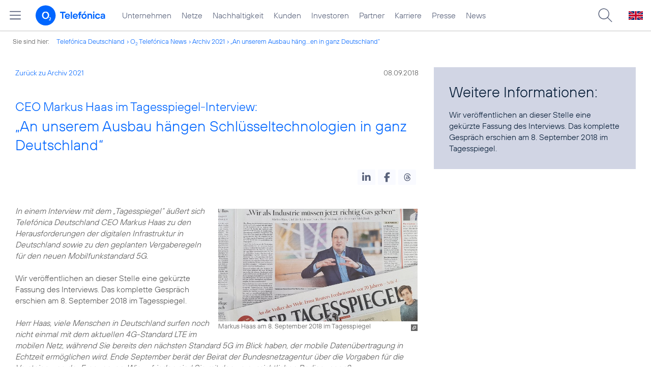

--- FILE ---
content_type: text/html; charset=UTF-8
request_url: https://www.telefonica.de/ext/ajax/par/newsfeed.ajax?type=list&creator_id=6467&creator_class=CMS%3A%3ANews%3A%3AMessage&tags=5G%2CCEO%2CFrequenzauktion%2CMobilfunk%2CMobilfunkfrequenzen%2CNetz%2CNetzausbau%2CPressemitteilung%2CTagesspiegel%2CUnternehmen%2Cinterview&category_id%5B%5D=&group_id%5B%5D=62&search_query=&max_cols=3&max_news=3&max_news_visible=3&first_news=1&show_image=1&show_teaser=0&show_date=1&small_column=0&tools_id=&edit_tools=0&show_defaults=1&img_pos=left&img_size=33%25&text_length=&show_socialsharebar=0&show_more_link=1&show_newsfeed_link=0&target=_blank&pid=page-footer-tagnews&sort_by=date&state=online&offset=&load_more_news=1&lang=de&creator_label=&custom_tiles=0&start_with_square_tile=1&page_layout=2021_telefonica&show_skeleton=1
body_size: 683
content:
<div class="default-font par-heading par-headline-tag-div par-font-size-default">Ähnliche Themen:</div><div class="par-nf-messages par-list-messages par-nf-static-news"><div data-cat-ids="[]" data-cat-names="[]" data-tags="[]" class="par-lm-message"><a id="feed-msg-id-9913" class="par-anchor"></a><div class="par-lm-image"><div class="l-inline thmb-full-size"><img sizes="(max-width: 360px) 180px, (max-width: 720px) 360px, 1280px" loading="lazy" alt="" class="l-img" srcset="/file/public/1817/Data-Debates-22-0328-Foto-Henrik-Andree-1280x720.jpg 1280w, /file/repository/52498_t_720_405/1/0/Data-Debates-22-0328-Foto-Henrik-Andree-1280x720.jpg 720w, /file/repository/52498_t_360_203/1/0/Data-Debates-22-0328-Foto-Henrik-Andree-1280x720.jpg 360w" src="/file/public/1817/Data-Debates-22-0328-Foto-Henrik-Andree-1280x720.jpg"><div class="l-inline-caption"><span class="page-license-inline"><span class="page-license-info author">Credits: Henrik Andree</span></span></div><div class="fclear"></div></div></div><div class="par-lm-content"><div class="par-lm-date">08. Juni 2022</div><div class="default-font par-heading par-headline-tag-div par-headline-tag-static par-font-size-default"><span class="par-overline">Data Debates im BASECAMP: </span>Wer mit der Generation TikTok kommunizieren will, muss sie verstehen</div><div class="par-lm-teaser"></div></div><a href="/news/corporate/2022/06/data-debates-im-basecamp-wer-mit-der-generation-tiktok-kommunizieren-will-muss-sie-verstehen.html?pk_campaign=related_news" target="_self" aria-label="Data Debates im BASECAMP: Wer mit der Generation TikTok kommunizieren will, muss sie verstehen" class="par-nf-full-link"></a></div><div class="par-lm-message" data-tags="[]" data-cat-ids="[]" data-cat-names="[]"><a class="par-anchor" id="feed-msg-id-9831"></a><div class="par-lm-image"><div class="l-inline thmb-full-size"><img srcset="/file/public/1817/Foto-1--DataDebates-21-Wissing-Haas-5803-1280x720.jpg 1280w, /file/repository/51931_t_720_405/0/0/Foto-1--DataDebates-21-Wissing-Haas-5803-1280x720.jpg 720w, /file/repository/51931_t_360_203/0/0/Foto-1--DataDebates-21-Wissing-Haas-5803-1280x720.jpg 360w" src="/file/public/1817/Foto-1--DataDebates-21-Wissing-Haas-5803-1280x720.jpg" alt="" class="l-img" loading="lazy" sizes="(max-width: 360px) 180px, (max-width: 720px) 360px, 1280px"><div class="l-inline-caption"><span class="page-license-inline"><span class="page-license-info author">Credits: Henrik Andree</span></span></div><div class="fclear"></div></div></div><div class="par-lm-content"><div class="par-lm-date">15. März 2022</div><div class="default-font par-heading par-headline-tag-div par-headline-tag-static par-font-size-default"><span class="par-overline">Data Debates mit Markus Haas: </span>Volker Wissing kündigt Digitalstrategie an</div><div class="par-lm-teaser"></div></div><a class="par-nf-full-link" href="/news/corporate/2022/03/data-debates-mit-markus-haas-volker-wissing-kuendigt-digitalstrategie-an.html?pk_campaign=related_news" target="_self" aria-label="Data Debates mit Markus Haas: Volker Wissing kündigt Digitalstrategie an"></a></div><div data-cat-ids="[]" data-cat-names="[]" data-tags="[]" class="par-lm-message"><a class="par-anchor" id="feed-msg-id-9749"></a><div class="par-lm-image"><div class="l-inline thmb-full-size"><img class="l-img" alt="" src="/file/public/1779/Data-Debates-20--Teaserbild-1280x720.jpg" srcset="/file/public/1779/Data-Debates-20--Teaserbild-1280x720.jpg 1280w, /file/repository/51401_t_720_405/0/0/Data-Debates-20--Teaserbild-1280x720.jpg 720w, /file/repository/51401_t_360_203/0/0/Data-Debates-20--Teaserbild-1280x720.jpg 360w" sizes="(max-width: 360px) 180px, (max-width: 720px) 360px, 1280px" loading="lazy"><div class="fclear"></div></div></div><div class="par-lm-content"><div class="par-lm-date">15. Dezember 2021</div><div class="default-font par-heading par-headline-tag-div par-headline-tag-static par-font-size-default"><span class="par-overline">20. Tagesspiegel Data Debates: </span>„Ohne Digitalisierung keine Energiewende“</div><div class="par-lm-teaser"></div></div><a class="par-nf-full-link" aria-label="20. Tagesspiegel Data Debates: „Ohne Digitalisierung keine Energiewende“" target="_self" href="/news/corporate/2021/12/20-tagesspiegel-data-debates-ohne-digitalisierung-keine-energiewende.html?pk_campaign=related_news"></a></div></div>   

--- FILE ---
content_type: text/plain; charset=UTF-8
request_url: https://www.telefonica.de/ext/ajax/par/navmenu.ajax?state=online&layout=2021_telefonica
body_size: 6837
content:

    <div class="page-sitemenu-slider"><ul class="page-sitemenu-col fl-col-0"><li class="fl-tree-id-2" data-nav-id="217" data-tree-id="2"><a class="l-link" title="Unternehmen Telefónica Deutschland" href="/unternehmen.html">Unternehmen</a></li><li data-nav-id="235" data-tree-id="4645" class="fl-tree-id-4645"><a class="l-link" title="Festnetz und Mobilfunk" href="/netze.html">Netze</a></li><li data-tree-id="8908" data-nav-id="218" class="fl-tree-id-8908"><a class="l-link" href="/nachhaltigkeit.html">Nachhaltigkeit</a></li><li data-nav-id="236" data-tree-id="8654" class="fl-tree-id-8654"><a href="/kunden.html" class="l-link">Kunden</a></li><li class="fl-tree-id-3840" data-tree-id="3840" data-nav-id="225"><a href="/investor-relations.html" class="l-link">Investoren</a></li><li data-tree-id="6" data-nav-id="233" class="fl-tree-id-6"><a href="/partner.html" class="l-link">Partner</a></li><li class="fl-tree-id-9090" data-nav-id="220" data-tree-id="9090"><a class="l-link" href="/karriere.html">Karriere</a></li><li class="fl-tree-id-3" data-nav-id="219" data-tree-id="3"><a class="l-link" href="/presse.html">Presse</a></li><li data-nav-id="228" data-tree-id="9429" class="fl-tree-id-9429"><a class="l-link" href="/o2-telefonica-news.html">News</a></li></ul><ul data-nav-id="217" data-parent-id="2" class="page-sitemenu-col fl-col-2 fl-parent-id-2 fl-nav-id-217"><li class="fl-tree-id-4691 fl-has-children" data-nav-id="217" data-tree-id="4691"><a href="/unternehmen/strategie-und-fakten.html">Strategie &amp; Fakten</a><span data-tree-id="4691" class="page-sitemenu-arrow"></span></li><li data-nav-id="217" data-tree-id="6264" class="fl-tree-id-6264 fl-has-children"><a href="/unternehmen/datenschutz.html">Datenschutz</a><span data-tree-id="6264" class="page-sitemenu-arrow"></span></li><li class="fl-tree-id-321" data-tree-id="321" data-nav-id="217"><a href="/unternehmen/standorte-und-omnichannel.html">Standorte und Omnichannel</a></li><li data-nav-id="217" data-tree-id="4878" class="fl-tree-id-4878"><a href="/unternehmen/politik-und-gesellschaft.html">Politik &amp; Gesellschaft</a></li><li class="fl-tree-id-4692" data-nav-id="217" data-tree-id="4692"><a href="/unternehmen/management.html">Management &amp; Aufsichtsrat</a></li></ul><ul data-nav-id="217" class="page-sitemenu-col fl-col-3 fl-parent-id-4691 fl-nav-id-217" data-parent-id="4691"><li class="page-navmenu-back"><a href="/unternehmen.html">Unternehmen</a><span data-tree-id="2" class="page-sitemenu-arrow page-sitemenu-arrow-back"></span></li><li class="fl-tree-id-6604 fl-has-children" data-nav-id="217" data-tree-id="6604"><a href="/unternehmen/strategie-und-fakten/unsere-staerken.html">Unsere Stärken</a><span data-tree-id="6604" class="page-sitemenu-arrow"></span></li><li class="fl-tree-id-12" data-tree-id="12" data-nav-id="217"><a href="/unternehmen/strategie-und-fakten/zahlen-fakten.html">Fakten &amp; Zahlen</a></li><li data-tree-id="53" data-nav-id="217" class="fl-tree-id-53"><a href="/unternehmen/strategie-und-fakten/geschichte.html">Geschichte</a></li><li class="fl-tree-id-5388 fl-has-children" data-tree-id="5388" data-nav-id="217"><a href="/unternehmen/strategie-und-fakten/referenzkunden/mobilfunk.html" class="l-link">Referenzkunden</a><span class="page-sitemenu-arrow" data-tree-id="5388"></span></li><li class="fl-tree-id-4761" data-nav-id="217" data-tree-id="4761"><a href="/unternehmen/strategie-und-fakten/zertifizierungen-awards.html">Auszeichnungen</a></li><li class="fl-tree-id-13" data-nav-id="217" data-tree-id="13"><a href="/unternehmen/strategie-und-fakten/geschaeftsgrundsaetze-und-qualitaetsmanagement.html">Geschäftsgrundsätze &amp; Qualitätsmanagement</a></li></ul><ul data-nav-id="217" data-parent-id="6604" class="page-sitemenu-col fl-col-4 fl-parent-id-6604 fl-nav-id-217"><li class="page-navmenu-back"><a href="/unternehmen/strategie-und-fakten.html">Strategie &amp; Fakten</a><span data-tree-id="4691" class="page-sitemenu-arrow page-sitemenu-arrow-back"></span></li><li class="fl-tree-id-9043 fl-has-children" data-nav-id="217" data-tree-id="9043"><a href="/unternehmen/strategie-und-fakten/unsere-staerken/mobilfunk-netzausbau-zur-digitalisierung.html">Mehr Mobilfunk</a><span data-tree-id="9043" class="page-sitemenu-arrow"></span></li></ul><ul data-nav-id="217" data-parent-id="9043" class="page-sitemenu-col fl-col-5 fl-parent-id-9043 fl-nav-id-217"><li class="page-navmenu-back"><a href="/unternehmen/strategie-und-fakten/unsere-staerken.html">Unsere Stärken</a><span data-tree-id="6604" class="page-sitemenu-arrow page-sitemenu-arrow-back"></span></li><li class="fl-tree-id-9045" data-nav-id="217" data-tree-id="9045"><a href="/unternehmen/strategie-und-fakten/unsere-staerken/mobilfunk-netzausbau-zur-digitalisierung/jetzt.html">Jetzt!</a></li><li class="fl-tree-id-9046" data-tree-id="9046" data-nav-id="217"><a href="/unternehmen/strategie-und-fakten/unsere-staerken/mobilfunk-netzausbau-zur-digitalisierung/netzausbau.html">Netzausbau</a></li><li class="fl-tree-id-9047" data-nav-id="217" data-tree-id="9047"><a href="/unternehmen/strategie-und-fakten/unsere-staerken/mobilfunk-netzausbau-zur-digitalisierung/wettbewerb.html">Wettbewerb</a></li><li class="fl-tree-id-9048" data-tree-id="9048" data-nav-id="217"><a href="/unternehmen/strategie-und-fakten/unsere-staerken/mobilfunk-netzausbau-zur-digitalisierung/nachhaltigkeit.html">Nachhaltigkeit</a></li><li data-nav-id="217" data-tree-id="9049" class="fl-tree-id-9049"><a href="/unternehmen/strategie-und-fakten/unsere-staerken/mobilfunk-netzausbau-zur-digitalisierung/digitalisierung.html">Digitalisierung</a></li><li data-tree-id="9050" data-nav-id="217" class="fl-tree-id-9050"><a href="/unternehmen/strategie-und-fakten/unsere-staerken/mobilfunk-netzausbau-zur-digitalisierung/verantwortung.html">Verantwortung</a></li><li class="fl-tree-id-9248" data-tree-id="9248" data-nav-id="217"><a href="/unternehmen/strategie-und-fakten/unsere-staerken/mobilfunk-netzausbau-zur-digitalisierung/sicherheit.html">Sicherheit</a></li><li data-nav-id="217" data-tree-id="9063" class="fl-tree-id-9063"><a href="/unternehmen/strategie-und-fakten/unsere-staerken/mobilfunk-netzausbau-zur-digitalisierung.html#kontakt" class="l-link">Kontakt</a></li></ul><ul data-parent-id="5388" class="page-sitemenu-col fl-col-4 fl-parent-id-5388 fl-nav-id-217" data-nav-id="217"><li class="page-navmenu-back"><a href="/unternehmen/strategie-und-fakten.html">Strategie &amp; Fakten</a><span class="page-sitemenu-arrow page-sitemenu-arrow-back" data-tree-id="4691"></span></li><li data-nav-id="217" data-tree-id="1904" class="fl-tree-id-1904"><a href="/unternehmen/strategie-und-fakten/referenzkunden/mobilfunk.html">Mobilfunk</a></li><li data-nav-id="217" data-tree-id="1902" class="fl-tree-id-1902"><a href="/unternehmen/strategie-und-fakten/referenzkunden/netzwerk-sicherheit.html">Netzwerk &amp; Sicherheit</a></li><li class="fl-tree-id-4954" data-nav-id="217" data-tree-id="4954"><a href="/unternehmen/strategie-und-fakten/referenzkunden/dsl-festnetz.html">DSL &amp; Festnetz</a></li><li data-tree-id="4955" data-nav-id="217" class="fl-tree-id-4955"><a href="/unternehmen/strategie-und-fakten/referenzkunden/digitale-loesungen.html">Digitale Lösungen</a></li><li data-tree-id="9155" data-nav-id="217" class="fl-tree-id-9155"><a href="https://www.o2online.de/business/telefonica-ihr-partner/zufriedene-kunden/" target="_blank" class="l-link">O<sub>2</sub> Referenzkunden</a></li></ul><ul data-parent-id="6264" class="page-sitemenu-col fl-col-3 fl-parent-id-6264 fl-nav-id-217" data-nav-id="217"><li class="page-navmenu-back"><a href="/unternehmen.html">Unternehmen</a><span data-tree-id="2" class="page-sitemenu-arrow page-sitemenu-arrow-back"></span></li><li class="fl-tree-id-6275" data-nav-id="217" data-tree-id="6275"><a href="/unternehmen/datenschutz/diese-daten-nutzt-telefonica.html">Diese Daten nutzt Telefónica</a></li><li class="fl-tree-id-6284" data-nav-id="217" data-tree-id="6284"><a href="/unternehmen/datenschutz/ihre-datenschutzrechte.html">Ihre Datenschutzrechte</a></li><li class="fl-tree-id-6276" data-nav-id="217" data-tree-id="6276"><a href="/unternehmen/datenschutz/so-schuetzt-telefonica-ihre-daten.html">So schützt Telefónica Ihre Daten</a></li><li data-nav-id="217" data-tree-id="6139" class="fl-tree-id-6139"><a href="/unternehmen/datenschutz/so-koennen-sie-ihre-daten-schuetzen.html">So können Sie Ihre Daten schützen</a></li><li data-nav-id="217" data-tree-id="9170" class="fl-tree-id-9170"><a href="/unternehmen/datenschutz/schutz-vor-betrug-im-internet.html">Schutz vor Betrug im Internet</a></li><li class="fl-tree-id-9473" data-tree-id="9473" data-nav-id="217"><a href="/unternehmen/datenschutz/10-grundregeln-fuer-digitale-sicherheit.html">10 Grundregeln für digitale Sicherheit</a></li><li data-nav-id="217" data-tree-id="6141" class="fl-tree-id-6141"><a href="/unternehmen/datenschutz/haeufige-fragen.html">Häufige Fragen</a></li><li class="fl-tree-id-6146 fl-has-children" data-nav-id="217" data-tree-id="6146"><a href="/unternehmen/datenschutz/kontakt.html">Kontakt</a><span class="page-sitemenu-arrow" data-tree-id="6146"></span></li><li data-nav-id="217" data-tree-id="6143" class="fl-tree-id-6143"><a href="/unternehmen/datenschutz/datenschutz-auf-dem-portal.html">Datenschutz auf dem Portal</a></li><li data-nav-id="217" data-tree-id="9137" class="fl-tree-id-9137"><a href="/unternehmen/datenschutz/partner-services.html">Partner Services</a></li><li data-tree-id="7210" data-nav-id="217" class="fl-tree-id-7210"><a href="/unternehmen/datenschutz/datenschutz-fuer-lieferanten.html">Datenschutz für Lieferanten</a></li><li data-nav-id="217" data-tree-id="9294" class="fl-tree-id-9294"><a href="/unternehmen/datenschutz/datenschutz-fuer-nutzer.html">Datenschutz für Nutzer</a></li><li data-nav-id="217" data-tree-id="6140" class="fl-tree-id-6140"><a class="l-link" href="/partner/wholesale/enabling-services/mobility-insights.html#verantwortung_uebernehmen">Anonymisierung der Mobilfunkdaten</a></li></ul><ul data-parent-id="6146" class="page-sitemenu-col fl-col-4 fl-parent-id-6146 fl-nav-id-217" data-nav-id="217"><li class="page-navmenu-back"><a href="/unternehmen/datenschutz.html">Datenschutz</a><span data-tree-id="6264" class="page-sitemenu-arrow page-sitemenu-arrow-back"></span></li><li class="fl-tree-id-6147" data-tree-id="6147" data-nav-id="217"><a href="/unternehmen/datenschutz/kontakt/datenschutz-anfrage.html">Datenschutz-Anfrage</a></li></ul><ul class="page-sitemenu-col fl-col-2 fl-parent-id-3 fl-nav-id-219" data-parent-id="3" data-nav-id="219"><li data-nav-id="219" data-tree-id="4486" class="fl-tree-id-4486 fl-has-children"><a href="/presse/pressemitteilungen.html">Pressemitteilungen</a><span data-tree-id="4486" class="page-sitemenu-arrow"></span></li><li data-nav-id="219" data-tree-id="282" class="fl-tree-id-282 fl-has-children"><a href="/presse/pressemappen.html">Pressemappen</a><span class="page-sitemenu-arrow" data-tree-id="282"></span></li><li class="fl-tree-id-1776 fl-has-children" data-nav-id="219" data-tree-id="1776"><a href="/presse/fotos.html">Fotos</a><span class="page-sitemenu-arrow" data-tree-id="1776"></span></li><li data-tree-id="312" data-nav-id="219" class="fl-tree-id-312 fl-has-children"><a href="/presse/presseverteiler.html">Presseverteiler</a><span data-tree-id="312" class="page-sitemenu-arrow"></span></li><li data-nav-id="219" data-tree-id="261" class="fl-tree-id-261"><a href="/presse/presse-kontakt.html">Presseteam</a></li></ul><ul data-nav-id="219" data-parent-id="4486" class="page-sitemenu-col fl-col-3 fl-parent-id-4486 fl-nav-id-219"><li class="page-navmenu-back"><a href="/presse.html">Presse</a><span class="page-sitemenu-arrow page-sitemenu-arrow-back" data-tree-id="3"></span></li><li class="fl-tree-id-6741" data-nav-id="219" data-tree-id="6741"><a class="l-link" href="/news/corporate/index.html?cat=pressemitteilungen">Alle</a></li><li class="fl-tree-id-9427" data-tree-id="9427" data-nav-id="219"><a class="l-link" href="/news/corporate/index.html?cat=pressemitteilungen;year=2025">2025</a></li><li data-tree-id="9297" data-nav-id="219" class="fl-tree-id-9297"><a href="/news/corporate/index.html?year=2024;cat=pressemitteilungen" class="l-link">2024</a></li><li data-tree-id="9296" data-nav-id="219" class="fl-tree-id-9296"><a href="/news/corporate/index.html?cat=pressemitteilungen;year=2023" class="l-link">2023</a></li><li data-tree-id="8421" data-nav-id="219" class="fl-tree-id-8421"><a href="/news/corporate/index.html?year=2022;cat=pressemitteilungen" class="l-link">2022</a></li><li class="fl-tree-id-8417" data-tree-id="8417" data-nav-id="219"><a class="l-link" href="/news/corporate/index.html?year=2021;cat=pressemitteilungen">2021</a></li><li data-nav-id="219" data-tree-id="7325" class="fl-tree-id-7325"><a href="/news/corporate/index.html?cat=pressemitteilungen;year=2020" class="l-link">2020</a></li><li data-tree-id="6742" data-nav-id="219" class="fl-tree-id-6742"><a href="/news/corporate/index.html?year=2019;cat=pressemitteilungen" class="l-link">2019</a></li><li class="fl-tree-id-6744" data-tree-id="6744" data-nav-id="219"><a href="/news/corporate/index.html?year=2018;cat=pressemitteilungen" class="l-link">2018</a></li><li data-nav-id="219" data-tree-id="1389" class="fl-tree-id-1389"><a href="/presse/pressemitteilungen/rss-feeds.html">RSS Feeds</a></li></ul><ul data-nav-id="219" class="page-sitemenu-col fl-col-3 fl-parent-id-282 fl-nav-id-219" data-parent-id="282"><li class="page-navmenu-back"><a href="/presse.html">Presse</a><span class="page-sitemenu-arrow page-sitemenu-arrow-back" data-tree-id="3"></span></li><li class="fl-tree-id-6670" data-tree-id="6670" data-nav-id="219"><a href="/netze/5g.html" class="l-link">5G</a></li><li data-nav-id="219" data-tree-id="4998" class="fl-tree-id-4998"><a href="/presse/pressemappen/blau.html">Blau</a></li><li class="fl-tree-id-4029" data-tree-id="4029" data-nav-id="219"><a href="/presse/pressemappen/fonic-presse.html">FONIC</a></li><li class="fl-tree-id-3646" data-tree-id="3646" data-nav-id="219"><a href="/presse/pressemappen/eco-rating-handys-nachhaltigkeit.html">Eco Rating - Handys &amp; Nachhaltigkeit</a></li></ul><ul data-parent-id="1776" class="page-sitemenu-col fl-col-3 fl-parent-id-1776 fl-nav-id-219" data-nav-id="219"><li class="page-navmenu-back"><a href="/presse.html">Presse</a><span data-tree-id="3" class="page-sitemenu-arrow page-sitemenu-arrow-back"></span></li><li data-tree-id="1779" data-nav-id="219" class="fl-tree-id-1779"><a href="/presse/fotos/vorstand.html">Vorstand</a></li><li data-tree-id="1781" data-nav-id="219" class="fl-tree-id-1781"><a href="/presse/fotos/business.html">Business</a></li><li data-nav-id="219" data-tree-id="4633" class="fl-tree-id-4633"><a href="/presse/fotos/basecamp.html">BASECAMP</a></li><li data-nav-id="219" data-tree-id="3596" class="fl-tree-id-3596"><a href="/presse/fotos/nachhaltigkeit.html">Nachhaltigkeit</a></li><li class="fl-tree-id-1778" data-tree-id="1778" data-nav-id="219"><a href="/presse/fotos/gebaeude.html">Gebäude</a></li><li data-nav-id="219" data-tree-id="1784" class="fl-tree-id-1784"><a href="/presse/fotos/logos.html">Logos</a></li><li class="fl-tree-id-4977" data-nav-id="219" data-tree-id="4977"><a href="https://www.flickr.com/photos/o2de/sets/72157634801526034/" target="_blank" class="l-link">Mobilfunknetz</a></li><li class="fl-tree-id-1780" data-nav-id="219" data-tree-id="1780"><a href="/presse/fotos/produkte-services.html">Produkte &amp; Services</a></li><li data-tree-id="3102" data-nav-id="219" class="fl-tree-id-3102"><a href="/presse/fotos/o2-shops.html">O<sub>2</sub> Shops</a></li><li data-nav-id="219" data-tree-id="1782" class="fl-tree-id-1782"><a href="/presse/fotos/sponsoring.html">Sponsoring</a></li><li data-nav-id="219" data-tree-id="1783" class="fl-tree-id-1783"><a href="/presse/fotos/technik.html">Technik</a></li><li class="fl-tree-id-3627" data-tree-id="3627" data-nav-id="219"><a href="/presse/fotos/veranstaltungen.html">Veranstaltungen</a></li></ul><ul data-nav-id="219" class="page-sitemenu-col fl-col-3 fl-parent-id-312 fl-nav-id-219" data-parent-id="312"><li class="page-navmenu-back"><a href="/presse.html">Presse</a><span data-tree-id="3" class="page-sitemenu-arrow page-sitemenu-arrow-back"></span></li><li data-nav-id="219" data-tree-id="3350" class="fl-tree-id-3350"><a href="/presse/presseverteiler/anmeldung.html">Anmelden</a></li><li data-tree-id="3351" data-nav-id="219" class="fl-tree-id-3351"><a href="/presse/presseverteiler/datenaenderung.html">Daten ändern</a></li><li class="fl-tree-id-3352" data-tree-id="3352" data-nav-id="219"><a href="/presse/presseverteiler/abmelden.html">Abmelden</a></li></ul><ul data-parent-id="6" class="page-sitemenu-col fl-col-2 fl-parent-id-6 fl-nav-id-233" data-nav-id="233"><li class="fl-tree-id-9425" data-tree-id="9425" data-nav-id="233"><a class="l-link" target="_blank" href="https://partner.telefonica.de/" title="Partner Webseite von Telefónica zu Digitalisierungsthemen">Industrie, Wirtschaft und Einzelhandel</a></li><li class="fl-tree-id-9474" data-tree-id="9474" data-nav-id="233"><a href="https://partner.telefonica.de/kooperationen/erfolgsgeschichten/public-sector.html" target="_blank" class="l-link">Public Sector</a></li><li data-tree-id="9471" data-nav-id="233" class="fl-tree-id-9471"><a href="https://partner.telefonica.de/kooperationen/technologien-und-services/5g-slicing.html" target="_blank" class="l-link">5G Network Slicing</a></li><li class="fl-tree-id-4881" data-nav-id="233" data-tree-id="4881"><a href="/partner/partnermodelle-und-mvno.html">Partnermodelle und MVNO</a></li><li class="fl-tree-id-4957 fl-has-children" data-tree-id="4957" data-nav-id="233"><a href="/partner/wholesale.html">Wholesale</a><span class="page-sitemenu-arrow" data-tree-id="4957"></span></li><li data-tree-id="8985" data-nav-id="233" class="fl-tree-id-8985"><a href="/partner/indirect-sales.html">Indirect Sales</a></li><li data-nav-id="233" data-tree-id="238" class="fl-tree-id-238"><a href="/partner/privatkundenprodukte.html">Privatkunden-Produkte</a></li><li data-nav-id="233" data-tree-id="287" class="fl-tree-id-287 fl-has-children"><a href="/partner/geschaeftskundenprodukte.html">O<sub>2</sub> Business Partner Programm</a><span class="page-sitemenu-arrow" data-tree-id="287"></span></li><li class="fl-tree-id-5623 fl-has-children" data-tree-id="5623" data-nav-id="233"><a href="/partner/affiliate-partner.html">Affiliate Partner</a><span class="page-sitemenu-arrow" data-tree-id="5623"></span></li></ul><ul class="page-sitemenu-col fl-col-3 fl-parent-id-4957 fl-nav-id-233" data-parent-id="4957" data-nav-id="233"><li class="page-navmenu-back"><a href="/partner.html">Partner</a><span data-tree-id="6" class="page-sitemenu-arrow page-sitemenu-arrow-back"></span></li><li data-tree-id="3825" data-nav-id="233" class="fl-tree-id-3825 fl-has-children"><a href="/partner/wholesale/enabling-services.html">Enabling Services</a><span data-tree-id="3825" class="page-sitemenu-arrow"></span></li><li data-nav-id="233" data-tree-id="4948" class="fl-tree-id-4948"><a href="/partner/wholesale/carrier-management.html">Carrier Management</a></li><li class="fl-tree-id-4880" data-tree-id="4880" data-nav-id="233"><a href="/partner/wholesale/roaming.html">Roaming</a></li><li class="fl-tree-id-8905" data-nav-id="233" data-tree-id="8905"><a href="/partner/partnermodelle-und-mvno.html" class="l-link">Partnering</a></li></ul><ul class="page-sitemenu-col fl-col-4 fl-parent-id-3825 fl-nav-id-233" data-parent-id="3825" data-nav-id="233"><li class="page-navmenu-back"><a href="/partner/wholesale.html">Wholesale</a><span class="page-sitemenu-arrow page-sitemenu-arrow-back" data-tree-id="4957"></span></li><li data-nav-id="233" data-tree-id="8882" class="fl-tree-id-8882"><a href="/partner/wholesale/enabling-services/rcs-business-messaging-und-sms-massenversand.html">RCS Business Messaging und SMS-Massenversand</a></li><li class="fl-tree-id-8883 fl-has-children" data-tree-id="8883" data-nav-id="233"><a href="/partner/wholesale/enabling-services/mobility-insights.html">Mobility Insights</a><span class="page-sitemenu-arrow" data-tree-id="8883"></span></li></ul><ul class="page-sitemenu-col fl-col-5 fl-parent-id-8883 fl-nav-id-233" data-parent-id="8883" data-nav-id="233"><li class="page-navmenu-back"><a href="/partner/wholesale/enabling-services.html">Enabling Services</a><span class="page-sitemenu-arrow page-sitemenu-arrow-back" data-tree-id="3825"></span></li><li data-nav-id="233" data-tree-id="6720" class="fl-tree-id-6720"><a href="/partner/wholesale/enabling-services/mobility-insights/studie-so-bewegt-sich-deutschland.html">So bewegt sich Deutschland</a></li><li class="fl-tree-id-6719" data-nav-id="233" data-tree-id="6719"><a href="/partner/wholesale/enabling-services/mobility-insights/projekt-xmnd.html">Projekt xMND</a></li></ul><ul data-parent-id="287" class="page-sitemenu-col fl-col-3 fl-parent-id-287 fl-nav-id-233" data-nav-id="233"><li class="page-navmenu-back"><a href="/partner.html">Partner</a><span class="page-sitemenu-arrow page-sitemenu-arrow-back" data-tree-id="6"></span></li><li class="fl-tree-id-3798" data-nav-id="233" data-tree-id="3798"><a href="/partner/geschaeftskundenprodukte/vorteile-als-partner.html">Vorteile als Partner</a></li><li data-nav-id="233" data-tree-id="3797" class="fl-tree-id-3797"><a href="/partner/geschaeftskundenprodukte/partnerkategorien.html">Partnerkategorien</a></li><li class="fl-tree-id-3792 fl-has-children" data-nav-id="233" data-tree-id="3792"><a href="/partner/geschaeftskundenprodukte/o2-partner-werden.html">Partner werden</a><span class="page-sitemenu-arrow" data-tree-id="3792"></span></li></ul><ul data-nav-id="233" class="page-sitemenu-col fl-col-4 fl-parent-id-3792 fl-nav-id-233" data-parent-id="3792"><li class="page-navmenu-back"><a href="/partner/geschaeftskundenprodukte.html">O<sub>2</sub> Business Partner Programm</a><span data-tree-id="287" class="page-sitemenu-arrow page-sitemenu-arrow-back"></span></li><li class="fl-tree-id-1382" data-tree-id="1382" data-nav-id="233"><a href="/partner/geschaeftskundenprodukte/o2-partner-werden/kontaktformular.html">Kontaktformular</a></li></ul><ul class="page-sitemenu-col fl-col-3 fl-parent-id-5623 fl-nav-id-233" data-parent-id="5623" data-nav-id="233"><li class="page-navmenu-back"><a href="/partner.html">Partner</a><span data-tree-id="6" class="page-sitemenu-arrow page-sitemenu-arrow-back"></span></li><li class="fl-tree-id-5625 fl-has-children" data-nav-id="233" data-tree-id="5625"><a href="/partner/affiliate-partner/die-programme.html">Die Programme</a><span data-tree-id="5625" class="page-sitemenu-arrow"></span></li><li data-nav-id="233" data-tree-id="5626" class="fl-tree-id-5626"><a href="/partner/affiliate-partner/faq.html">FAQ</a></li><li class="fl-tree-id-5869" data-tree-id="5869" data-nav-id="233"><a href="/partner/affiliate-partner/kontakt-fuer-partner.html">Kontakt für Partner</a></li></ul><ul data-parent-id="5625" class="page-sitemenu-col fl-col-4 fl-parent-id-5625 fl-nav-id-233" data-nav-id="233"><li class="page-navmenu-back"><a href="/partner/affiliate-partner.html">Affiliate Partner</a><span class="page-sitemenu-arrow page-sitemenu-arrow-back" data-tree-id="5623"></span></li><li class="fl-tree-id-5858" data-tree-id="5858" data-nav-id="233"><a href="/partner/affiliate-partner/die-programme/o2.html">O<sub>2</sub></a></li><li data-nav-id="233" data-tree-id="5859" class="fl-tree-id-5859"><a href="/partner/affiliate-partner/die-programme/blau.html">Blau</a></li><li data-tree-id="5860" data-nav-id="233" class="fl-tree-id-5860"><a href="/partner/affiliate-partner/die-programme/o2-freikarte.html">O<sub>2</sub> Freikarte</a></li></ul><ul data-nav-id="225" class="page-sitemenu-col fl-col-2 fl-parent-id-3840 fl-nav-id-225" data-parent-id="3840"><li class="fl-tree-id-5884 fl-has-children" data-tree-id="5884" data-nav-id="225"><a href="/investor-relations/unternehmen/aufsichtsrat.html" class="l-link">Unternehmen</a><span data-tree-id="5884" class="page-sitemenu-arrow"></span></li><li class="fl-tree-id-3908 fl-has-children" data-nav-id="225" data-tree-id="3908"><a class="l-link" href="/investor-relations/aktie/aktionaersstruktur.html">Aktie</a><span class="page-sitemenu-arrow" data-tree-id="3908"></span></li><li class="fl-tree-id-5885 fl-has-children" data-nav-id="225" data-tree-id="5885"><a href="/investor-relations/publikationen/finanzpublikationen.html" class="l-link">Publikationen</a><span class="page-sitemenu-arrow" data-tree-id="5885"></span></li><li class="fl-tree-id-5872" data-nav-id="225" data-tree-id="5872"><a href="/investor-relations/geschaeftsbericht.html">Geschäftsbericht</a></li><li data-nav-id="225" data-tree-id="5874" class="fl-tree-id-5874"><a href="/investor-relations/hauptversammlung.html">Hauptversammlung</a></li><li class="fl-tree-id-8022 fl-has-children" data-tree-id="8022" data-nav-id="225"><a href="/investor-relations/corporate-governance.html">Corporate Governance</a><span data-tree-id="8022" class="page-sitemenu-arrow"></span></li><li class="fl-tree-id-5886 fl-has-children" data-tree-id="5886" data-nav-id="225"><a href="/investor-relations/fremdkapital/anleihen.html" class="l-link">Fremdkapital</a><span data-tree-id="5886" class="page-sitemenu-arrow"></span></li><li data-tree-id="4994" data-nav-id="225" class="fl-tree-id-4994"><a href="/investor-relations/kontakt-fuer-aktionaere.html">Kontakt für Aktionäre</a></li><li class="fl-tree-id-8901" data-nav-id="225" data-tree-id="8901"><a href="https://investor.computershare.de/#/telefonica/login?lang=de" target="_blank" class="l-link">InvestorPortal</a></li><li class="fl-tree-id-9169 fl-has-children" data-nav-id="225" data-tree-id="9169"><a href="/investor-relations/archiv-ir-bis-18-april-2024/konsensus.html" class="l-link">Archiv IR bis 18. April 2024</a><span class="page-sitemenu-arrow" data-tree-id="9169"></span></li></ul><ul data-parent-id="5884" class="page-sitemenu-col fl-col-3 fl-parent-id-5884 fl-nav-id-225" data-nav-id="225"><li class="page-navmenu-back"><a href="/investor-relations.html">Investor Relations</a><span class="page-sitemenu-arrow page-sitemenu-arrow-back" data-tree-id="3840"></span></li><li data-nav-id="225" data-tree-id="8121" class="fl-tree-id-8121"><a class="l-link" href="/unternehmen.html" target="_blank">Über Telefónica Deutschland</a></li><li data-tree-id="8123" data-nav-id="225" class="fl-tree-id-8123"><a target="_blank" href="/unternehmen/management.html" class="l-link">Vorstand</a></li><li class="fl-tree-id-3916 fl-has-children" data-nav-id="225" data-tree-id="3916"><a href="/investor-relations/unternehmen/aufsichtsrat.html">Aufsichtsrat</a><span data-tree-id="3916" class="page-sitemenu-arrow"></span></li></ul><ul data-nav-id="225" data-parent-id="3916" class="page-sitemenu-col fl-col-4 fl-parent-id-3916 fl-nav-id-225"><li class="page-navmenu-back"><a class="l-link" href="/investor-relations/unternehmen/aufsichtsrat.html">Unternehmen</a><span data-tree-id="5884" class="page-sitemenu-arrow page-sitemenu-arrow-back"></span></li><li data-nav-id="225" data-tree-id="8906" class="fl-tree-id-8906"><a href="/investor-relations/unternehmen/aufsichtsrat/qualifikationen.html">Qualifikationen</a></li><li data-nav-id="225" data-tree-id="6471" class="fl-tree-id-6471"><a href="/investor-relations/unternehmen/aufsichtsrat/ausschuesse.html">Ausschüsse</a></li><li data-nav-id="225" data-tree-id="7024" class="fl-tree-id-7024"><a class="l-link" href="/investor-relations/corporate-governance/bericht-des-aufsichtsrats.html">Bericht des Aufsichtsrats</a></li></ul><ul class="page-sitemenu-col fl-col-3 fl-parent-id-3908 fl-nav-id-225" data-parent-id="3908" data-nav-id="225"><li class="page-navmenu-back"><a href="/investor-relations.html">Investor Relations</a><span data-tree-id="3840" class="page-sitemenu-arrow page-sitemenu-arrow-back"></span></li><li class="fl-tree-id-3910" data-nav-id="225" data-tree-id="3910"><a href="/investor-relations/aktie/aktionaersstruktur.html">Aktionärsstruktur</a></li></ul><ul class="page-sitemenu-col fl-col-3 fl-parent-id-5885 fl-nav-id-225" data-parent-id="5885" data-nav-id="225"><li class="page-navmenu-back"><a href="/investor-relations.html">Investor Relations</a><span data-tree-id="3840" class="page-sitemenu-arrow page-sitemenu-arrow-back"></span></li><li class="fl-tree-id-3941" data-tree-id="3941" data-nav-id="225"><a href="/investor-relations/publikationen/news-ir.html">News</a></li><li class="fl-tree-id-5844" data-nav-id="225" data-tree-id="5844"><a href="/investor-relations/publikationen/finanzpublikationen.html">Finanzpublikationen</a></li><li data-tree-id="6706" data-nav-id="225" class="fl-tree-id-6706"><a href="/investor-relations/publikationen/finanzausblick.html">Finanzausblick</a></li></ul><ul data-nav-id="225" data-parent-id="8022" class="page-sitemenu-col fl-col-3 fl-parent-id-8022 fl-nav-id-225"><li class="page-navmenu-back"><a href="/investor-relations.html">Investor Relations</a><span class="page-sitemenu-arrow page-sitemenu-arrow-back" data-tree-id="3840"></span></li><li class="fl-tree-id-5878" data-nav-id="225" data-tree-id="5878"><a href="/investor-relations/corporate-governance/bericht-des-aufsichtsrats.html">Bericht des Aufsichtsrats</a></li><li class="fl-tree-id-5876" data-nav-id="225" data-tree-id="5876"><a href="/investor-relations/corporate-governance/erklaerungen-berichte-und-satzung.html">Erklärungen, Berichte und Satzung</a></li><li class="fl-tree-id-8397" data-tree-id="8397" data-nav-id="225"><a href="/investor-relations/corporate-governance/verguetungssysteme-und-verguetungsberichte.html">Vergütungssysteme und Vergütungsberichte</a></li><li data-nav-id="225" data-tree-id="3917" class="fl-tree-id-3917"><a href="/investor-relations/corporate-governance/eigengeschaefte-von-fuehrungspersonen.html">Eigengeschäfte von Führungspersonen</a></li></ul><ul data-parent-id="5886" class="page-sitemenu-col fl-col-3 fl-parent-id-5886 fl-nav-id-225" data-nav-id="225"><li class="page-navmenu-back"><a href="/investor-relations.html">Investor Relations</a><span class="page-sitemenu-arrow page-sitemenu-arrow-back" data-tree-id="3840"></span></li><li data-tree-id="4138" data-nav-id="225" class="fl-tree-id-4138"><a href="/investor-relations/fremdkapital/anleihen.html">Anleihen</a></li><li data-tree-id="3968" data-nav-id="225" class="fl-tree-id-3968"><a href="/investor-relations/fremdkapital/kredit-ratings.html">Kredit-Ratings</a></li><li class="fl-tree-id-5894" data-nav-id="225" data-tree-id="5894"><a href="/investor-relations/fremdkapital/finanzierungsprofil.html">Finanzierungsprofil</a></li><li data-tree-id="4346" data-nav-id="225" class="fl-tree-id-4346"><a href="/investor-relations/fremdkapital/o2-telefonica-deutschland-finanzierungs-gmb-h.html">O<sub>2</sub> Telefonica Deutschland Finanzierungs GmbH</a></li></ul><ul data-parent-id="9169" class="page-sitemenu-col fl-col-3 fl-parent-id-9169 fl-nav-id-225" data-nav-id="225"><li class="page-navmenu-back"><a href="/investor-relations.html">Investor Relations</a><span data-tree-id="3840" class="page-sitemenu-arrow page-sitemenu-arrow-back"></span></li><li data-tree-id="8700" data-nav-id="225" class="fl-tree-id-8700"><a href="/investor-relations/archiv-ir-bis-18-april-2024/konsensus.html">Konsensus</a></li><li class="fl-tree-id-4116" data-tree-id="4116" data-nav-id="225"><a href="/investor-relations/archiv-ir-bis-18-april-2024/analystenempfehlungen.html">Empfehlungen von Analysten</a></li><li class="fl-tree-id-3911" data-nav-id="225" data-tree-id="3911"><a href="/investor-relations/archiv-ir-bis-18-april-2024/dividende.html">Dividende</a></li><li class="fl-tree-id-4107" data-nav-id="225" data-tree-id="4107"><a href="/investor-relations/archiv-ir-bis-18-april-2024/praesentationen.html">Präsentationen</a></li><li class="fl-tree-id-6712 fl-has-children" data-nav-id="225" data-tree-id="6712"><a class="l-link" href="/investor-relations/archiv-ir-bis-18-april-2024/kapitalmarkt-events/strategie-update-2021.html">Kapitalmarkt Events</a><span class="page-sitemenu-arrow" data-tree-id="6712"></span></li><li class="fl-tree-id-5887 fl-has-children" data-tree-id="5887" data-nav-id="225"><a class="l-link" href="/investor-relations/archiv-ir-bis-18-april-2024/transaktionen/kapitalerhoehung-2014.html">Transaktionen</a><span data-tree-id="5887" class="page-sitemenu-arrow"></span></li><li class="fl-tree-id-5596" data-tree-id="5596" data-nav-id="225"><a href="/investor-relations/archiv-ir-bis-18-april-2024/finanzkalender.html">Finanzkalender</a></li></ul><ul class="page-sitemenu-col fl-col-4 fl-parent-id-6712 fl-nav-id-225" data-parent-id="6712" data-nav-id="225"><li class="page-navmenu-back"><a href="/investor-relations/archiv-ir-bis-18-april-2024/konsensus.html" class="l-link">Archiv IR bis 18. April 2024</a><span class="page-sitemenu-arrow page-sitemenu-arrow-back" data-tree-id="9169"></span></li><li class="fl-tree-id-7297" data-tree-id="7297" data-nav-id="225"><a href="/investor-relations/archiv-ir-bis-18-april-2024/kapitalmarkt-events/strategie-update-2021.html">Strategie Update 2021</a></li><li data-nav-id="225" data-tree-id="6715" class="fl-tree-id-6715"><a href="/investor-relations/archiv-ir-bis-18-april-2024/kapitalmarkt-events/strategie-update-2019.html">Strategie Update 2019</a></li><li data-tree-id="5954" data-nav-id="225" class="fl-tree-id-5954"><a href="/investor-relations/archiv-ir-bis-18-april-2024/kapitalmarkt-events/kapitalmarkttag-2018.html">Kapitalmarkttag 2018</a></li></ul><ul data-nav-id="225" data-parent-id="5887" class="page-sitemenu-col fl-col-4 fl-parent-id-5887 fl-nav-id-225"><li class="page-navmenu-back"><a class="l-link" href="/investor-relations/archiv-ir-bis-18-april-2024/konsensus.html">Archiv IR bis 18. April 2024</a><span class="page-sitemenu-arrow page-sitemenu-arrow-back" data-tree-id="9169"></span></li><li class="fl-tree-id-4538" data-nav-id="225" data-tree-id="4538"><a href="/investor-relations/archiv-ir-bis-18-april-2024/transaktionen/kapitalerhoehung-2014.html">Kapitalerhöhung 2014</a></li><li data-tree-id="4480" data-nav-id="225" class="fl-tree-id-4480"><a href="/investor-relations/archiv-ir-bis-18-april-2024/transaktionen/zusammenschluss-mit-e-plus-2014.html">Zusammenschluss mit E-Plus 2014</a></li><li data-tree-id="3867" data-nav-id="225" class="fl-tree-id-3867"><a href="/investor-relations/archiv-ir-bis-18-april-2024/transaktionen/boersengang-2012.html">Börsengang 2012</a></li></ul><ul data-nav-id="235" class="page-sitemenu-col fl-col-2 fl-parent-id-4645 fl-nav-id-235" data-parent-id="4645"><li class="fl-tree-id-4657 fl-has-children" data-nav-id="235" data-tree-id="4657"><a href="/netze/mobilfunknetz.html">Mobilfunknetz</a><span class="page-sitemenu-arrow" data-tree-id="4657"></span></li><li data-nav-id="235" data-tree-id="6607" class="fl-tree-id-6607"><a href="/netze/5g.html">5G</a></li><li class="fl-tree-id-4666" data-tree-id="4666" data-nav-id="235"><a href="/netze/festnetz.html">Festnetz</a></li><li data-tree-id="9081" data-nav-id="235" class="fl-tree-id-9081"><a href="/netze/die-netzwerker.html">Die Netzwerker</a></li><li data-nav-id="235" data-tree-id="9042" class="fl-tree-id-9042"><a href="/netze/innovation-experience-area.html">Innovation Experience Area</a></li></ul><ul data-nav-id="235" class="page-sitemenu-col fl-col-3 fl-parent-id-4657 fl-nav-id-235" data-parent-id="4657"><li class="page-navmenu-back"><a href="/netze.html">Netze</a><span class="page-sitemenu-arrow page-sitemenu-arrow-back" data-tree-id="4645"></span></li><li class="fl-tree-id-358 fl-has-children" data-tree-id="358" data-nav-id="235"><a href="/netze/mobilfunknetz/netzabdeckung.html">Netzabdeckung</a><span class="page-sitemenu-arrow" data-tree-id="358"></span></li><li class="fl-tree-id-8819" data-nav-id="235" data-tree-id="8819"><a href="/netze/mobilfunknetz/cell-broadcast.html">Cell Broadcast</a></li><li class="fl-tree-id-4661" data-tree-id="4661" data-nav-id="235"><a href="/netze/mobilfunknetz/standards.html">Standards</a></li><li data-nav-id="235" data-tree-id="4662" class="fl-tree-id-4662"><a href="/netze/mobilfunknetz/frequenzen.html">Frequenzen</a></li><li data-tree-id="289" data-nav-id="235" class="fl-tree-id-289 fl-has-children"><a href="/netze/mobilfunknetz/antennenstandorte.html">Antennenstandorte</a><span class="page-sitemenu-arrow" data-tree-id="289"></span></li><li class="fl-tree-id-3750 fl-has-children" data-nav-id="235" data-tree-id="3750"><a href="/netze/mobilfunknetz/kommunen.html">Dialog mit Kommunen</a><span class="page-sitemenu-arrow" data-tree-id="3750"></span></li><li class="fl-tree-id-4665" data-tree-id="4665" data-nav-id="235"><a href="/netze/mobilfunknetz/roaming.html">Roaming</a></li></ul><ul class="page-sitemenu-col fl-col-4 fl-parent-id-358 fl-nav-id-235" data-parent-id="358" data-nav-id="235"><li class="page-navmenu-back"><a href="/netze/mobilfunknetz.html">Mobilfunknetz</a><span class="page-sitemenu-arrow page-sitemenu-arrow-back" data-tree-id="4657"></span></li><li data-tree-id="4707" data-nav-id="235" class="fl-tree-id-4707"><a href="https://www.o2online.de/netz/" target="_blank" title="o2 Netzabdeckung" class="l-link">O<sub>2</sub></a></li></ul><ul data-parent-id="289" class="page-sitemenu-col fl-col-4 fl-parent-id-289 fl-nav-id-235" data-nav-id="235"><li class="page-navmenu-back"><a href="/netze/mobilfunknetz.html">Mobilfunknetz</a><span class="page-sitemenu-arrow page-sitemenu-arrow-back" data-tree-id="4657"></span></li><li data-nav-id="235" data-tree-id="473" class="fl-tree-id-473"><a href="/netze/mobilfunknetz/antennenstandorte/kontaktformular.html">Erstkontakt</a></li><li class="fl-tree-id-1876" data-nav-id="235" data-tree-id="1876"><a href="/netze/mobilfunknetz/antennenstandorte/kontakt-fuer-vermieter-von-antennenstandorten.html">Kontakt für Vermieter von Antennenstandorten</a></li></ul><ul class="page-sitemenu-col fl-col-4 fl-parent-id-3750 fl-nav-id-235" data-parent-id="3750" data-nav-id="235"><li class="page-navmenu-back"><a href="/netze/mobilfunknetz.html">Mobilfunknetz</a><span class="page-sitemenu-arrow page-sitemenu-arrow-back" data-tree-id="4657"></span></li><li class="fl-tree-id-3753" data-nav-id="235" data-tree-id="3753"><a href="/netze/mobilfunknetz/kommunen/kontakt-fuer-kommunen.html">Kontakt für Kommunen</a></li></ul><ul class="page-sitemenu-col fl-col-2 fl-parent-id-8654 fl-nav-id-236" data-parent-id="8654" data-nav-id="236"><li data-nav-id="236" data-tree-id="4667" class="fl-tree-id-4667"><a href="/kunden/o2.html">O<sub>2</sub></a></li><li data-nav-id="236" data-tree-id="4672" class="fl-tree-id-4672"><a href="/kunden/blau.html">Blau</a></li><li data-tree-id="4673" data-nav-id="236" class="fl-tree-id-4673"><a href="/kunden/ay-yildiz.html">AY YILDIZ</a></li><li class="fl-tree-id-4674" data-tree-id="4674" data-nav-id="236"><a href="/kunden/ortel-mobile.html">Ortel Mobile</a></li><li class="fl-tree-id-4669" data-tree-id="4669" data-nav-id="236"><a href="/kunden/fonic.html">FONIC</a></li></ul><ul data-nav-id="218" data-parent-id="8908" class="page-sitemenu-col fl-col-2 fl-parent-id-8908 fl-nav-id-218"><li class="fl-tree-id-8909 fl-has-children" data-nav-id="218" data-tree-id="8909"><a href="/nachhaltigkeit/responsible-business-plan-2025.html">Responsible Business Plan 2025</a><span data-tree-id="8909" class="page-sitemenu-arrow"></span></li><li class="fl-tree-id-8917" data-tree-id="8917" data-nav-id="218"><a href="/nachhaltigkeit/klimaverantwortung.html">Klimaverantwortung</a></li><li data-nav-id="218" data-tree-id="8918" class="fl-tree-id-8918 fl-has-children"><a href="/nachhaltigkeit/digitale-verantwortung.html">Digitale Verantwortung</a><span data-tree-id="8918" class="page-sitemenu-arrow"></span></li><li class="fl-tree-id-8921 fl-has-children" data-tree-id="8921" data-nav-id="218"><a href="/nachhaltigkeit/menschenrechte.html">Menschenrechte</a><span data-tree-id="8921" class="page-sitemenu-arrow"></span></li><li class="fl-tree-id-8924" data-nav-id="218" data-tree-id="8924"><a href="/nachhaltigkeit/reporting.html">Reporting</a></li></ul><ul data-nav-id="218" class="page-sitemenu-col fl-col-3 fl-parent-id-8909 fl-nav-id-218" data-parent-id="8909"><li class="page-navmenu-back"><a href="/nachhaltigkeit.html">Nachhaltigkeit</a><span class="page-sitemenu-arrow page-sitemenu-arrow-back" data-tree-id="8908"></span></li><li data-tree-id="8910" data-nav-id="218" class="fl-tree-id-8910"><a href="/nachhaltigkeit/responsible-business-plan-2025/verantwortungsvolle-unternehmensfuehrung.html">Verantwortungsvolle Unternehmensführung</a></li><li data-nav-id="218" data-tree-id="8911" class="fl-tree-id-8911"><a href="/nachhaltigkeit/responsible-business-plan-2025/kundschaft-und-gesellschaft.html">Kundschaft und Gesellschaft</a></li><li class="fl-tree-id-8913 fl-has-children" data-tree-id="8913" data-nav-id="218"><a href="/nachhaltigkeit/responsible-business-plan-2025/klima-und-umwelt.html">Klima und Umwelt</a><span class="page-sitemenu-arrow" data-tree-id="8913"></span></li><li data-nav-id="218" data-tree-id="8915" class="fl-tree-id-8915"><a href="/nachhaltigkeit/responsible-business-plan-2025/mitarbeitende.html">Mitarbeitende</a></li></ul><ul data-nav-id="218" class="page-sitemenu-col fl-col-4 fl-parent-id-8913 fl-nav-id-218" data-parent-id="8913"><li class="page-navmenu-back"><a href="/nachhaltigkeit/responsible-business-plan-2025.html">Responsible Business Plan 2025</a><span data-tree-id="8909" class="page-sitemenu-arrow page-sitemenu-arrow-back"></span></li><li class="fl-tree-id-8914" data-nav-id="218" data-tree-id="8914"><a class="l-link" href="/nachhaltigkeit/responsible-business-plan-2025/klima-und-umwelt.html#handyrecycling">Handyrecycling</a></li></ul><ul data-parent-id="8918" class="page-sitemenu-col fl-col-3 fl-parent-id-8918 fl-nav-id-218" data-nav-id="218"><li class="page-navmenu-back"><a href="/nachhaltigkeit.html">Nachhaltigkeit</a><span data-tree-id="8908" class="page-sitemenu-arrow page-sitemenu-arrow-back"></span></li><li class="fl-tree-id-8992" data-tree-id="8992" data-nav-id="218"><a href="/nachhaltigkeit/digitale-verantwortung/digital-mobil-im-alter.html">Digital mobil im Alter</a></li><li data-nav-id="218" data-tree-id="8919" class="fl-tree-id-8919"><a href="/nachhaltigkeit/digitale-verantwortung/kinder-und-jugendschutz.html">Kinder- und Jugendschutz</a></li><li data-tree-id="8920" data-nav-id="218" class="fl-tree-id-8920"><a href="/nachhaltigkeit/digitale-verantwortung/jugendschutz-anfrage.html">Jugendschutz-Anfrage</a></li></ul><ul class="page-sitemenu-col fl-col-3 fl-parent-id-8921 fl-nav-id-218" data-parent-id="8921" data-nav-id="218"><li class="page-navmenu-back"><a href="/nachhaltigkeit.html">Nachhaltigkeit</a><span data-tree-id="8908" class="page-sitemenu-arrow page-sitemenu-arrow-back"></span></li><li data-nav-id="218" data-tree-id="8922" class="fl-tree-id-8922"><a class="l-link" href="/nachhaltigkeit/menschenrechte.html#meldekanal">Meldekanal Menschenrechte</a></li><li data-tree-id="8994" data-nav-id="218" class="fl-tree-id-8994"><a href="/hinweisgeberverfahren.html" class="l-link">Hinweisgeberverfahren</a></li></ul><ul class="page-sitemenu-col fl-col-2 fl-parent-id-9090 fl-nav-id-220" data-parent-id="9090" data-nav-id="220"><li data-tree-id="9091" data-nav-id="220" class="fl-tree-id-9091"><a href="/karriere/ausbildung-und-duales-studium.html">Schüler:innen</a></li><li data-nav-id="220" data-tree-id="9092" class="fl-tree-id-9092"><a href="/karriere/praktikum-und-werkstudentenjob.html">Studierende</a></li><li data-nav-id="220" data-tree-id="9093" class="fl-tree-id-9093 fl-has-children"><a href="/karriere/professionals.html">Professionals</a><span data-tree-id="9093" class="page-sitemenu-arrow"></span></li><li data-tree-id="9094" data-nav-id="220" class="fl-tree-id-9094"><a href="/karriere/wir-als-arbeitgeber.html">Was uns ausmacht</a></li></ul><ul data-parent-id="9093" class="page-sitemenu-col fl-col-3 fl-parent-id-9093 fl-nav-id-220" data-nav-id="220"><li class="page-navmenu-back"><a href="/karriere.html">Karriere &amp; aktuelle Jobs</a><span class="page-sitemenu-arrow page-sitemenu-arrow-back" data-tree-id="9090"></span></li><li data-tree-id="9096" data-nav-id="220" class="fl-tree-id-9096"><a href="/karriere/professionals/b2b-und-sales-jobs.html">B2B</a></li><li class="fl-tree-id-9153" data-nav-id="220" data-tree-id="9153"><a href="/karriere/professionals/b2c-und-marketing-jobs.html">B2C</a></li><li data-nav-id="220" data-tree-id="9098" class="fl-tree-id-9098"><a href="/karriere/professionals/corporate-functions-jobs.html">Corporate Functions</a></li><li class="fl-tree-id-9099" data-nav-id="220" data-tree-id="9099"><a href="/karriere/professionals/customer-service-und-sales-jobs.html">Customer Service &amp; Sales</a></li><li class="fl-tree-id-9097" data-tree-id="9097" data-nav-id="220"><a href="/karriere/professionals/technology-und-it-jobs.html">Digital &amp; Technology</a></li><li data-tree-id="9152" data-nav-id="220" class="fl-tree-id-9152"><a href="/karriere/professionals/partner-management-jobs.html">Partner Management</a></li><li class="fl-tree-id-9100" data-nav-id="220" data-tree-id="9100"><a href="/karriere/professionals/retail-und-shops-jobs.html">Shops</a></li></ul><ul class="page-sitemenu-col fl-col-2 fl-parent-id-9429 fl-nav-id-" data-parent-id="9429" data-nav-id=""><li data-tree-id="9434" data-nav-id="0" class="fl-tree-id-9434"><a href="https://www.telefonica.de/news/corporate/index.html?cat=blogartikel" class="l-link">Blogartikel</a></li><li class="fl-tree-id-9433" data-tree-id="9433" data-nav-id="0"><a href="https://www.telefonica.de/news/corporate/index.html?cat=lokale-ausbaumeldungen" class="l-link">Lokale Ausbaumeldungen</a></li><li data-tree-id="9435" data-nav-id="0" class="fl-tree-id-9435"><a class="l-link" href="https://www.telefonica.de/news/corporate/index.html?cat=pressemitteilungen">Pressemitteilungen</a></li></ul><div class="fclear"></div></div>
     